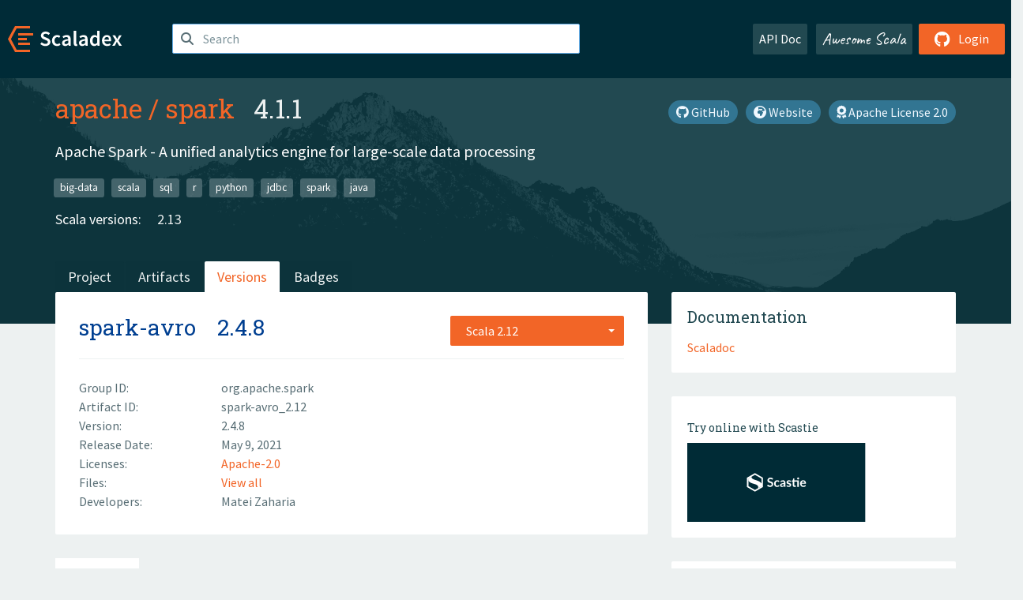

--- FILE ---
content_type: text/html; charset=UTF-8
request_url: https://index.scala-lang.org/apache/spark/artifacts/spark-avro/2.4.8?binary-version=_2.12
body_size: 4679
content:
<!DOCTYPE HTML>
<html lang="en">
  <head>
    <meta charset="utf-8">
    <meta http-equiv="X-UA-Compatible" content="IE=edge,chrome=1">
    <title>spark</title>
    <meta name="viewport" content="width=device-width, initial-scale=1.0">
    <!--meta name="description" content="Description...">
    <meta name="author" content="Author..."-->
    <link rel="search" type="application/opensearchdescription+xml" href="/assets/opensearch.xml" title="spark">
    <link rel="apple-touch-icon" sizes="180x180" href="/assets/img/apple-touch-icon.png">
    <link rel="icon" type="image/png" href="/assets/img/favicon-32x32.png" sizes="32x32">
    <link rel="icon" type="image/png" href="/assets/img/favicon-16x16.png" sizes="16x16">
    <link rel="manifest" href="/assets/img/manifest.json">
    <link rel="mask-icon" href="/assets/img/safari-pinned-tab.svg" color="#f26527">
    <link rel="shortcut icon" href="/assets/img/favicon.ico">
    <meta name="msapplication-config" content="/assets/img/browserconfig.xml">

    <link rel="stylesheet" href="/assets/lib/font-awesome/css/all.min.css">
    <link rel="stylesheet" href="/assets/lib/bootstrap-switch/css/bootstrap3/bootstrap-switch.css">
    <link rel="stylesheet" href="/assets/lib/bootstrap-select/css/bootstrap-select.css">
    <link rel="stylesheet" href="//cdnjs.cloudflare.com/ajax/libs/emojify.js/1.1.0/css/basic/emojify.min.css" />
    <link rel="stylesheet" type="text/css" href="/assets/css/main-8.css" />

    <!-- Chrome, Firefox OS and Opera -->
    <meta name="theme-color" content="#002b37">
    <!-- Windows Phone -->
    <meta name="msapplication-navbutton-color" content="#002b37">
    <!-- iOS Safari -->
    <meta name="apple-mobile-web-app-capable" content="yes">
    <meta name="apple-mobile-web-app-status-bar-style" content="black-translucent">

    
    
  </head>

  <body>
      <!--[if IE]>
        <script src="https://cdn.jsdelivr.net/html5shiv/3.7.2/html5shiv.min.js"></script>
        <script src="https://cdn.jsdelivr.net/respond/1.4.2/respond.min.js"></script>
      <![endif]-->
    <!-- Start coding here -->
    <header id="top">
        <nav>

          <div class="row">
            <div class="col-md-2">
                  <a href="/">
                      <img src="/assets/img/scaladex-brand.svg" alt="scaladex logo" class="logo">
                  </a>
              </div>
              <div class="col-md-5">
                
                  
<div class="has-feedback">
    <form action="/search" action="GET">
        <input autocomplete="off" autofocus
          
          name="q" id="search" type="text" class="form-control"
          
            placeholder="Search "
          
          >
        
        

        

        

        
    </form>
    <span class="form-control-feedback"><i class="fa-solid fa-magnifying-glass"></i></span>
    <div class="autocomplete">
        <ul id="list-result"></ul>
    </div>
</div>

                
              </div>
              <div class="col-md-5">
                <div class="pull-right">
                  <a class="btn btn-default" href="/api/doc/">API Doc</a>
                  <a class="btn btn-default awesome" href="/awesome">Awesome Scala</a>
                  
                      <a class="btn btn-primary pull-right" href="/login">
                          <i class="fa-brands fa-github fa-lg" aria-hidden="true"></i> Login
                      </a>
                  
                </div>
              </div>
            </div>
        </nav>
    </header>
    
  <main id="container-project">
    


<div class="head-project">
  <div class="container">
    <div class="info-project">
      <div>
        <h1>
          <a href="/apache">apache</a> /
          <a href="/apache/spark">spark</a>
          
            <span class="head-last-version">&nbsp;&nbsp;4.1.1</span>
          
        </h1>

        
        
          
            <a href="https://spdx.org/licenses/Apache-2.0.html" class="btn btn-link" target="_blank" rel="nofollow">
              <i class="fa-solid fa-award" aria-hidden="true"></i> Apache License 2.0
            </a>
          
        
        
          
            <a href="https://spark.apache.org/" class="btn btn-link" target="_blank" rel="nofollow">
              <i class="fa-solid fa-earth-africa" aria-hidden="true"></i> Website
            </a>
          
        
        <a href="https://github.com/apache/spark" class="btn btn-link" target="_blank"><i class="fa-brands fa-github"></i>
          GitHub</a>
      </div>
      
        
          
            <p class="description emojify">Apache Spark - A unified analytics engine for large-scale data processing</p>
          
        
        <ul class="list-inline">
        
          <li><a href="/search?topic=big-data" class="label label-default">big-data</a></li>
        
          <li><a href="/search?topic=scala" class="label label-default">scala</a></li>
        
          <li><a href="/search?topic=sql" class="label label-default">sql</a></li>
        
          <li><a href="/search?topic=r" class="label label-default">r</a></li>
        
          <li><a href="/search?topic=python" class="label label-default">python</a></li>
        
          <li><a href="/search?topic=jdbc" class="label label-default">jdbc</a></li>
        
          <li><a href="/search?topic=spark" class="label label-default">spark</a></li>
        
          <li><a href="/search?topic=java" class="label label-default">java</a></li>
        
        </ul>
      
      
        <div class="project-versions">
          
            <div>
              Scala versions:
              
                <a href="/apache/spark/artifacts/spark-core?stableOnly=true&amp;binary-version=_2.13" class="targets">2.13</a>
              
            </div>
          
    
          
    
          
    
          
    
          
        </div>
      
    </div>
    <div class="row">
      <div class="col-md-12">
        <div class="project-nav-bar">
          <ul class="nav nav-tabs">
            <li role="project" class=""><a href="/apache/spark">Project</a></li>
            
              <li role="artifacts" class=""><a href="/apache/spark/artifacts">Artifacts</a></li>
              <li role="versions" class="active"><a href="/apache/spark/artifacts/spark-core?stableOnly=true">Versions</a></li>
              <!-- <li role="version-matrix" class=""><a href="/apache/spark/version-matrix">Version Matrix</a></li> -->
              <li role="badges" class=""><a href="/apache/spark/badges">Badges</a></li>
            
            
          </ul>
        </div>
      </div>
    </div>
  </div>
</div>

    <div class="container">
      <div class="row">
        <div class="col-md-8">
          <div class="content-project">
            <div class="artifact box" data-organization="apache" data-repository="spark">
              <div class="float-right">
                <form>
                  <select name="binary-version" class="selectpicker"
                          title="Scala 2.12" data-selected-text-format="static" data-style="btn-primary" onchange="this.form.submit()">
                    
                      <optgroup label="JVM">
                        
                          <option value="_2.12"
                            selected>
                            2.12
                          </option>
                        
                          <option value="_2.11"
                            >
                            2.11
                          </option>
                        
                      </optgroup>
                    
                  </select>
                </form>
              </div>
              <h2>
                <a href="/apache/spark/artifacts/spark-avro?binary-version=_2.12">spark-avro</a>
                <span class="artifact-version">2.4.8</span>
                
              </h2>
              <hr>
              
  <div class="row">
    <div class="col-xs-5 col-sm-3">Group ID:</div>
    <div class="col-xs-7 col-sm-9"> org.apache.spark </div>
  </div>

              
  <div class="row">
    <div class="col-xs-5 col-sm-3">Artifact ID:</div>
    <div class="col-xs-7 col-sm-9"> spark-avro_2.12 </div>
  </div>

              
  <div class="row">
    <div class="col-xs-5 col-sm-3">Version:</div>
    <div class="col-xs-7 col-sm-9"> 2.4.8 </div>
  </div>

              
              
  <div class="row">
    <div class="col-xs-5 col-sm-3">Release Date:</div>
    <div class="col-xs-7 col-sm-9"> May 9, 2021 </div>
  </div>

              
  <div class="row">
    <div class="col-xs-5 col-sm-3">Licenses:</div>
    <div class="col-xs-7 col-sm-9">
                
                <a href="https://spdx.org/licenses/Apache-2.0.html">Apache-2.0</a>
                
              </div>
  </div>

              
                
  <div class="row">
    <div class="col-xs-5 col-sm-3">Files:</div>
    <div class="col-xs-7 col-sm-9"> <a href="https://repo1.maven.org/maven2/org/apache/spark/spark-avro_2.12/2.4.8/">View all</a> </div>
  </div>

              
              
              
  
    
  <div class="row">
    <div class="col-xs-5 col-sm-3">Developers:</div>
    <div class="col-xs-7 col-sm-9">
      <div class="developers">
        
          <span>
            
            <a href="http://www.cs.berkeley.edu/~matei">
              Matei Zaharia
            </a>
          </span>
        
      </div>
    </div>
  </div>

  

            </div>
            
  <div class="install">
    <ul class="nav nav-tabs nav-justified">
      
        <li role="presentation"  class="active" >
          <a href="#sbt" aria-controls="sbt" role="tab" data-toggle="tab">sbt</a>
        </li>
      
        <li role="presentation" >
          <a href="#mill" aria-controls="mill" role="tab" data-toggle="tab">Mill</a>
        </li>
      
        <li role="presentation" >
          <a href="#scala-cli" aria-controls="scala-cli" role="tab" data-toggle="tab">Scala CLI</a>
        </li>
      
        <li role="presentation" >
          <a href="#ammonite" aria-controls="ammonite" role="tab" data-toggle="tab">Ammonite</a>
        </li>
      
        <li role="presentation" >
          <a href="#maven" aria-controls="maven" role="tab" data-toggle="tab">Maven</a>
        </li>
      
        <li role="presentation" >
          <a href="#gradle" aria-controls="gradle" role="tab" data-toggle="tab">Gradle</a>
        </li>
      
    </ul>
    <div class="box tab-content">
      
        <div role="tabpanel" class="tab-pane  active " id="sbt">
          <p></p>
          <pre id="copy-sbt" class="copyable-incantation">libraryDependencies += &quot;org.apache.spark&quot; %% &quot;spark-avro&quot; % &quot;2.4.8&quot;</pre>
          <button class="btn btn-primary btn-copy pull-right" data-clipboard-target="copy-sbt">Copy</button>
        </div>
      
        <div role="tabpanel" class="tab-pane " id="mill">
          <p><a href="https://com-lihaoyi.github.io/mill">Mill build tool</a></p>
          <pre id="copy-mill" class="copyable-incantation">ivy&quot;org.apache.spark::spark-avro:2.4.8&quot;</pre>
          <button class="btn btn-primary btn-copy pull-right" data-clipboard-target="copy-mill">Copy</button>
        </div>
      
        <div role="tabpanel" class="tab-pane " id="scala-cli">
          <p><a href="https://scala-cli.virtuslab.org/docs/overview">Scala CLI</a></p>
          <pre id="copy-scala-cli" class="copyable-incantation">//&gt; using dep &quot;org.apache.spark::spark-avro:2.4.8&quot;</pre>
          <button class="btn btn-primary btn-copy pull-right" data-clipboard-target="copy-scala-cli">Copy</button>
        </div>
      
        <div role="tabpanel" class="tab-pane " id="ammonite">
          <p><a href="https://ammonite.io/#Ammonite-REPL">Ammonite REPL</a></p>
          <pre id="copy-ammonite" class="copyable-incantation">import $ivy.`org.apache.spark::spark-avro:2.4.8`</pre>
          <button class="btn btn-primary btn-copy pull-right" data-clipboard-target="copy-ammonite">Copy</button>
        </div>
      
        <div role="tabpanel" class="tab-pane " id="maven">
          <p></p>
          <pre id="copy-maven" class="copyable-incantation">&lt;dependency&gt;
  &lt;groupId&gt;org.apache.spark&lt;/groupId&gt;
  &lt;artifactId&gt;spark-avro_2.12&lt;/artifactId&gt;
  &lt;version&gt;2.4.8&lt;/version&gt;
&lt;/dependency&gt;</pre>
          <button class="btn btn-primary btn-copy pull-right" data-clipboard-target="copy-maven">Copy</button>
        </div>
      
        <div role="tabpanel" class="tab-pane " id="gradle">
          <p></p>
          <pre id="copy-gradle" class="copyable-incantation">compile group: &#x27;org.apache.spark&#x27;, name: &#x27;spark-avro_2.12&#x27;, version: &#x27;2.4.8&#x27;</pre>
          <button class="btn btn-primary btn-copy pull-right" data-clipboard-target="copy-gradle">Copy</button>
        </div>
      
    </div>
  </div>

          </div>
        </div>
        <div class="col-md-4 sidebar-project">
          
  
    <div class="documentation box">
      <h4>Documentation</h4>
      <ul>
        
          <li><a href="https://www.javadoc.io/doc/org.apache.spark/spark-avro_2.12/2.4.8" rel="nofollow">Scaladoc</a></li>
        
      </ul>
    </div>
  

          
  
    <div class="box">
      <a href="https://scastie.scala-lang.org/try?g=org.apache.spark&amp;a=spark-avro&amp;v=2.4.8&amp;o=apache&amp;r=spark&amp;t=JVM&amp;sv=2.12" target="_blank" rel="nofollow noopener">
        <h6>Try online with Scastie</h6>
        <img style="height: 100px;" src="/assets/img/scastie.svg" alt="Try on Scastie">
      </a>
    </div>
  

          
  <div class="dependencies box">
    <h4>10 Dependencies</h4>
    <hr>
    <ul>
      
        <li>
          <div class="row">
            <div class="col-xs-9">
              <a href="/apache/spark/spark-tags/2.4.8?binary-version=_2.12">org.apache.spark::spark-tags</a>
              
            </div>
            <div class="col-xs-3">2.4.8</div>
          </div>
        </li>
      
        <li>
          <div class="row">
            <div class="col-xs-9">
              <a href="https://search.maven.org/#artifactdetails|org.spark-project.spark|unused|1.0.0|jar">org.spark-project.spark:unused</a>
              
            </div>
            <div class="col-xs-3">1.0.0</div>
          </div>
        </li>
      
        <li>
          <div class="row">
            <div class="col-xs-9">
              <a href="/apache/spark/spark-sql/2.4.8?binary-version=_2.12">org.apache.spark::spark-sql</a>
              
                <span class="label label-default">provided</span>
              
            </div>
            <div class="col-xs-3">2.4.8</div>
          </div>
        </li>
      
        <li>
          <div class="row">
            <div class="col-xs-9">
              <a href="https://search.maven.org/#artifactdetails|com.novocode|junit-interface|0.11|jar">com.novocode:junit-interface</a>
              
                <span class="label label-default">test</span>
              
            </div>
            <div class="col-xs-3">0.11</div>
          </div>
        </li>
      
        <li>
          <div class="row">
            <div class="col-xs-9">
              <a href="https://search.maven.org/#artifactdetails|junit|junit|4.12|jar">junit:junit</a>
              
                <span class="label label-default">test</span>
              
            </div>
            <div class="col-xs-3">4.12</div>
          </div>
        </li>
      
        <li>
          <div class="row">
            <div class="col-xs-9">
              <a href="/apache/spark/spark-catalyst/2.4.8?binary-version=_2.12">org.apache.spark::spark-catalyst</a>
              
                <span class="label label-default">test</span>
              
            </div>
            <div class="col-xs-3">2.4.8</div>
          </div>
        </li>
      
        <li>
          <div class="row">
            <div class="col-xs-9">
              <a href="/apache/spark/spark-core/2.4.8?binary-version=_2.12">org.apache.spark::spark-core</a>
              
                <span class="label label-default">test</span>
              
            </div>
            <div class="col-xs-3">2.4.8</div>
          </div>
        </li>
      
        <li>
          <div class="row">
            <div class="col-xs-9">
              <a href="/apache/spark/spark-sql/2.4.8?binary-version=_2.12">org.apache.spark::spark-sql</a>
              
                <span class="label label-default">test</span>
              
            </div>
            <div class="col-xs-3">2.4.8</div>
          </div>
        </li>
      
        <li>
          <div class="row">
            <div class="col-xs-9">
              <a href="/typelevel/scalacheck/scalacheck/1.13.5?binary-version=_2.12">org.scalacheck::scalacheck</a>
              
                <span class="label label-default">test</span>
              
            </div>
            <div class="col-xs-3">1.13.5</div>
          </div>
        </li>
      
        <li>
          <div class="row">
            <div class="col-xs-9">
              <a href="/scalatest/scalatest/scalatest/3.0.3?binary-version=_2.12">org.scalatest::scalatest</a>
              
                <span class="label label-default">test</span>
              
            </div>
            <div class="col-xs-3">3.0.3</div>
          </div>
        </li>
      
      </ul>
  </div>

          
  <div class="dependents box">
    <h4>30 Dependents</h4>
    <hr>
    <ul>
      
        <li>
          <div class="row">
            <div class="col-xs-9">
              <a href="/music-of-the-ainur/almaren-framework/almaren-framework/0.9.2-2.4?binary-version=_2.12">com.github.music-of-the-ainur::almaren-framework</a>
              
            </div>
            <div class="col-xs-3">0.9.2-2.4</div>
          </div>
        </li>
      
        <li>
          <div class="row">
            <div class="col-xs-9">
              <a href="/smart-data-lake/smart-data-lake/sdl-core/1.3.1?binary-version=_2.12">io.smartdatalake::sdl-core</a>
              
            </div>
            <div class="col-xs-3">1.3.1</div>
          </div>
        </li>
      
        <li>
          <div class="row">
            <div class="col-xs-9">
              <a href="/agile-lab-dev/wasp/wasp-consumers-spark/2.27.0?binary-version=_2.12">it.agilelab::wasp-consumers-spark</a>
              
            </div>
            <div class="col-xs-3">2.27.0</div>
          </div>
        </li>
      
        <li>
          <div class="row">
            <div class="col-xs-9">
              <a href="/smart-data-lake/spark-extensions/spark-extensions/2.4.0?binary-version=_2.12">io.smartdatalake::spark-extensions</a>
              
                <span class="label label-default">provided</span>
              
            </div>
            <div class="col-xs-3">2.4.0</div>
          </div>
        </li>
      
        <li>
          <div class="row">
            <div class="col-xs-9">
              <a href="/absaoss/spline-spark-agent/integration-tests/2.2.3?binary-version=_2.12">za.co.absa.spline.agent.spark::integration-tests</a>
              
                <span class="label label-default">test</span>
              
            </div>
            <div class="col-xs-3">2.2.3</div>
          </div>
        </li>
      
      
    </ul>
  </div>

        </div>
      </div>
    </div>
  </main>

    <footer id="bottom">
      <div class="container">
          <div class="footer-top row">
              <div class="col-md-3">
                  <ul>
                      <li><h5>Community</h5></li>
                      <li><a href="https://github.com/scalacenter/scaladex"><i class="fa-brands fa-github fa-lg"></i> Github</a></li>
                      <li><a href="https://discord.com/invite/scala"><i class="fab fa-discord fa-lg"></i> Discord</a></li>
                  </ul>
              </div>
              <div class="col-md-3">
                  <ul>
                      <li><h5>Contribute</h5></li>
                      <li><a href="https://github.com/scalacenter/scaladex/blob/main/CONTRIBUTING.md">Contribution Guide</a></li>
                      <li><a href="https://github.com/scalacenter/scaladex/issues/new">Report an Issue</a></li>
                  </ul>
              </div>
              <div class="col-md-3">
                  <ul>
                      <li><h5>Scaladex</h5></li>
                      <li><a href="https://github.com/scalacenter/scaladex/wiki/FAQ">FAQs</a></li>
                      <li><a href="https://scala-lang.org/conduct/">Code of Conduct</a></li>
                      <li><a href="https://github.com/scalacenter/scaladex?tab=BSD-3-Clause-1-ov-file">License</a></li>
                  </ul>
              </div>
          </div>
  
          <div class="footer-bottom row">
              <div class="col-md-4">
                  <p class="copyright text-center">Copyright © 2002-2026 École Polytechnique Fédérale Lausanne (EPFL) Lausanne, Switzerland</p>
              </div>
              <div class="col-md-6">
                  <!-- Empty column for alignment -->
              </div>
              <div class="col-md-2">
                  <a class="sponsors" href="https://scala.epfl.ch/"><img src="/assets/img/scala-center-logo.png" alt="powered by Scala Center"></a>
              </div>
          </div>
      </div>
  </footer>
  
    <!-- Coding End -->

    
        <script src="/assets/webclient-opt.js"></script>
    

    <script src="/assets/lib/jquery/jquery.min.js"></script>
    <script src="/assets/lib/bootstrap-sass/javascripts/bootstrap.min.js"></script>
    <script src="/assets/lib/bootstrap-select/js/bootstrap-select.min.js"></script>
    <script src="/assets/lib/select2/dist/js/select2.min.js"></script>
    <script src="/assets/lib/bootstrap-switch/js/bootstrap-switch.min.js"></script>
    <script src="//cdnjs.cloudflare.com/ajax/libs/emojify.js/1.1.0/js/emojify.js"></script>
    <script src="/assets/lib/chartjs/dist/chart.min.js"></script>
    <script src="/assets/lib/chartjs-adapter-date-fns/dist/chartjs-adapter-date-fns.bundle.min.js"></script>
    
      <script defer data-domain="index.scala-lang.org" src="https://plausible.scala-lang.org/js/script.js"></script>
    

    <script>
        // Tooltips
        $(function () {
          $('[data-toggle="tooltip"]').tooltip();
          $(".js-keywords-multiple").select2({tags: true});
          $(".js-stackoverflowtags-multiple").select2({tags: true});
          $('.edit-project input[type="checkbox"]').bootstrapSwitch();
          $('#stable-only').bootstrapSwitch({
            handleWidth: 30,
            labelWidth: 78,
            labelText: 'Stable Only',
            onSwitchChange: function(event, state){
              console.log(event)
              event.target.form.submit()
            }
          });
        });

        // Run client scalajs code (for instance, autocomplete)
        
          ScaladexClient.main();
        
    </script>
</body>
</html>















